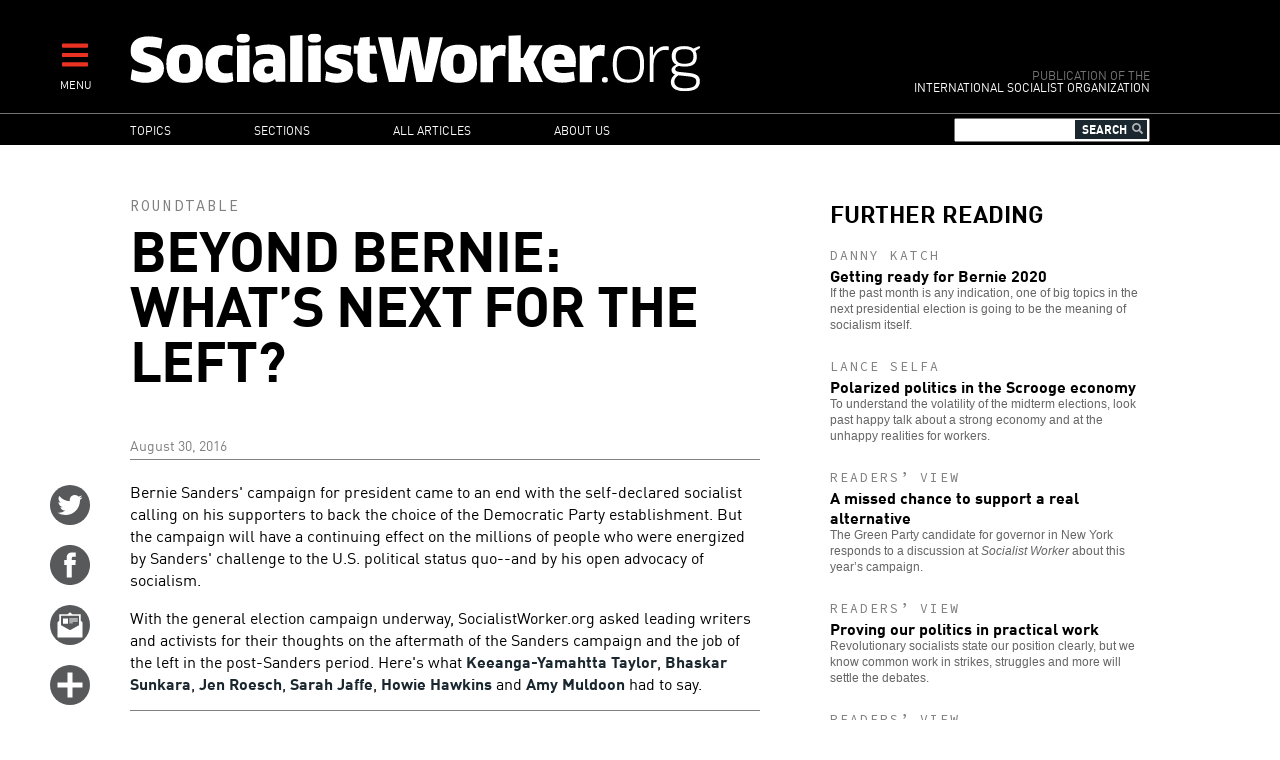

--- FILE ---
content_type: text/html; charset=UTF-8
request_url: https://www.socialistworker.org/2016/08/30/beyond-bernie-whats-next-for-the-left
body_size: 19948
content:

<!DOCTYPE html>
<html lang="en" dir="ltr" prefix="content: http://purl.org/rss/1.0/modules/content/  dc: http://purl.org/dc/terms/  foaf: http://xmlns.com/foaf/0.1/  og: http://ogp.me/ns#  rdfs: http://www.w3.org/2000/01/rdf-schema#  schema: http://schema.org/  sioc: http://rdfs.org/sioc/ns#  sioct: http://rdfs.org/sioc/types#  skos: http://www.w3.org/2004/02/skos/core#  xsd: http://www.w3.org/2001/XMLSchema# ">
<head>
  <meta charset="utf-8" />
<meta name="Generator" content="Drupal 8 (https://www.drupal.org)" />
<meta name="MobileOptimized" content="width" />
<meta name="HandheldFriendly" content="true" />
<meta name="viewport" content="width=device-width, initial-scale=1.0" />
<meta property="og:title" name="title" content="Beyond Bernie: What’s next for the left?" />
<meta property="og:url" content="http://www.socialistworker.org/2016/08/30/beyond-bernie-whats-next-for-the-left" />
<meta property="og:updated_time" content="1473212269" />
<meta property="og:type" content="article" />
<meta property="article:publisher" content="https://www.facebook.com/socialistworker" />
<meta property="twitter:card" content="summary_large_image" />
<meta property="twitter:site" content="@SocialistViews" />
<meta property="twitter:creator" content="@SocialistViews" />
<meta name="twitter:title" content="Beyond Bernie: What’s next for the left?" />
<meta name="description" property="og:description" content="SW asked a half-dozen leading left writers and activists for their views on the Sanders campaign and its aftermath--and the tasks that face the left today." />
<meta name="twitter:description" content="SW asked a half-dozen leading left writers and activists for their views on the Sanders campaign and its aftermath--and the tasks that face the left today." />
<meta property="og:image" content="http://www.socialistworker.org/sites/default/files/images/2016/08/19632443678_b31309cfac_k-a.jpg" />
<meta property="og:image:type" content="image/jpeg" />
<meta property="og:image:width" content="504" />
<meta property="og:image:height" content="360" />
<meta name="twitter:image" content="http://www.socialistworker.org/sites/default/files/images/2016/08/19632443678_b31309cfac_k-a.jpg" />
<meta property="og:site_name" content="SocialistWorker.org" />
<meta property="fb:app_id" content="2060345944288694" />
<link rel="shortcut icon" href="/themes/custom/revolution/favicon.ico" type="image/vnd.microsoft.icon" />
<link rel="canonical" href="https://www.socialistworker.org/2016/08/30/beyond-bernie-whats-next-for-the-left" />
<link rel="shortlink" href="https://www.socialistworker.org/node/33460" />
<link rel="revision" href="https://www.socialistworker.org/2016/08/30/beyond-bernie-whats-next-for-the-left" />

    <title>Beyond Bernie: What’s next for the left? | SocialistWorker.org</title>
    <link rel="stylesheet" media="all" href="/sites/default/files/css/css_GjCHV3w-xi9IJYV2Vtq2v3brakZtNElcRbak34cbiLU.css" />
<link rel="stylesheet" media="all" href="/sites/default/files/css/css_wDRj351jTI1ZXZqSASatHdJJyf5zaueS6RyqNLVddoc.css" />
<link rel="stylesheet" media="print" href="/sites/default/files/css/css_qIq25O9ClfXtk34IchiBuwI-6EfNlH1MAQQx1LOIGl0.css" />
<link rel="stylesheet" media="all" href="//fonts.googleapis.com/css?family=Source+Code+Pro:400|PT+Serif:400,700" />

    
<!--[if lte IE 8]>
<script src="/sites/default/files/js/js_VtafjXmRvoUgAzqzYTA3Wrjkx9wcWhjP0G4ZnnqRamA.js"></script>
<![endif]-->


    <link rel="apple-touch-icon" sizes="180x180" href="/themes/custom/revolution/images/favicons/apple-touch-icon.png">
    <link rel="icon" type="image/png" sizes="32x32" href="/themes/custom/revolution/images/favicons/favicon-32x32.png">
    <link rel="icon" type="image/png" sizes="16x16" href="/themes/custom/revolution/images/favicons/favicon-16x16.png">
    <link rel="manifest" href="/themes/custom/revolution/images/favicons/site.webmanifest">
    <link rel="mask-icon" href="/themes/custom/revolution/images/favicons/safari-pinned-tab.svg" color="#ff0000">
    <meta name="msapplication-TileColor" content="#da532c">
    <meta name="theme-color" content="#000000">

  </head>
<body class="path-node page-node-type-story">
<a href="#main-content" class="visually-hidden focusable skip-link">
  Skip to main content
</a>

  <div class="dialog-off-canvas-main-canvas" data-off-canvas-main-canvas>
    


<div class="svgsprite">
  <?xml version="1.0" encoding="utf-8"?><svg xmlns="http://www.w3.org/2000/svg" xmlns:xlink="http://www.w3.org/1999/xlink"><symbol viewBox="0 0 48 48" id="email" xmlns="http://www.w3.org/2000/svg"><circle cx="24" cy="23.998" r="24" fill="#58595b"/><g fill="#fff"><path d="M37.041 19.099c-.047-.038-.09-.054-.133-.072v-7.505a.394.394 0 0 0-.387-.397h-9.578c-.025-.028-.043-.056-.08-.086l-2.369-1.875a.837.837 0 0 0-.992 0l-2.367 1.875c-.039.03-.057.058-.08.086h-9.56a.392.392 0 0 0-.385.397v7.497a.477.477 0 0 0-.152.08l-1.463 1.158c-.272.215-.495.681-.495 1.034v17.066c0 .354.281.643.623.643h28.75a.636.636 0 0 0 .627-.643V21.291c0-.353-.223-.819-.496-1.035l-1.463-1.157zm-2.195 4.74a.73.73 0 0 1-.34.584l-10.16 5.62a.79.79 0 0 1-.678 0l-10.158-5.62a.732.732 0 0 1-.338-.584V13.226a.39.39 0 0 1 .383-.397h20.904c.211 0 .387.178.387.397v10.613z"/><path d="M15.473 16.225h6v6.167h-6zM23.209 16.225h10.158v1.137H23.209zM23.209 18.538h10.158v1.136H23.209zM23.209 20.85h4.148v1.138h-4.148z"/></g></symbol><symbol viewBox="0 0 48 48" id="email-red" xmlns="http://www.w3.org/2000/svg"><circle cx="24" cy="23.998" r="24" fill="red"/><g fill="#fff"><path d="M37.041 19.099c-.047-.038-.09-.054-.133-.072v-7.505a.394.394 0 0 0-.387-.397h-9.578c-.025-.028-.043-.056-.08-.086l-2.369-1.875a.837.837 0 0 0-.992 0l-2.367 1.875c-.039.03-.057.058-.08.086h-9.56a.392.392 0 0 0-.385.397v7.497a.477.477 0 0 0-.152.08l-1.463 1.158c-.272.215-.495.681-.495 1.034v17.066c0 .354.281.643.623.643h28.75a.636.636 0 0 0 .627-.643V21.291c0-.353-.223-.819-.496-1.035l-1.463-1.157zm-2.195 4.74a.73.73 0 0 1-.34.584l-10.16 5.62a.79.79 0 0 1-.678 0l-10.158-5.62a.732.732 0 0 1-.338-.584V13.226a.39.39 0 0 1 .383-.397h20.904c.211 0 .387.178.387.397v10.613z"/><path d="M15.473 16.225h6v6.167h-6zM23.209 16.225h10.158v1.137H23.209zM23.209 18.538h10.158v1.136H23.209zM23.209 20.85h4.148v1.138h-4.148z"/></g></symbol><symbol viewBox="0 0 48 48" id="facebook" xmlns="http://www.w3.org/2000/svg"><path d="M48.001 24c0 13.254-10.746 24-23.998 24C10.745 48-.001 37.254-.001 24c0-13.256 10.746-24 24.004-24 13.252 0 23.998 10.744 23.998 24z" fill="#58595b"/><path d="M19.999 39h6V24h4.453l.547-6h-4.768v-2.399c0-1.169.779-1.441 1.326-1.441h3.366V9.019L26.288 9c-5.145 0-6.314 3.834-6.314 6.288V18h-2.975v6h3v15z" fill="#fff"/></symbol><symbol viewBox="0 0 48 48" id="facebook-red" xmlns="http://www.w3.org/2000/svg"><path d="M48.001 24c0 13.254-10.746 24-23.998 24C10.745 48-.001 37.254-.001 24c0-13.256 10.746-24 24.004-24 13.252 0 23.998 10.744 23.998 24z" fill="red"/><path d="M19.999 39h6V24h4.453l.547-6h-4.768v-2.399c0-1.169.779-1.441 1.326-1.441h3.366V9.019L26.288 9c-5.145 0-6.314 3.834-6.314 6.288V18h-2.975v6h3v15z" fill="#fff"/></symbol><symbol viewBox="0 0 48 48" id="instagram" xmlns="http://www.w3.org/2000/svg"><defs><style>.ecls-1{fill:#595a5c}.ecls-2{fill:#fff}</style></defs><g id="eLayer_2" data-name="Layer 2"><g id="eLayer_1-2" data-name="Layer 1"><circle class="ecls-1" cx="24" cy="24" r="24"/><path class="ecls-2" d="M33.2 9H14.8A5.8 5.8 0 0 0 9 14.8v18.4a5.8 5.8 0 0 0 5.8 5.8h18.4a5.8 5.8 0 0 0 5.8-5.8V14.8A5.8 5.8 0 0 0 33.2 9zm1.67 3.46h.66v5.09h-5.07v-5.09zm-15.15 8.46a5.27 5.27 0 1 1-1 3.08 5.27 5.27 0 0 1 1-3.08zM36.08 33.2a2.88 2.88 0 0 1-2.88 2.88H14.8a2.88 2.88 0 0 1-2.88-2.88V20.92h4.48a8.09 8.09 0 0 0-.6 3.08 8.2 8.2 0 1 0 15.8-3.08h4.48z"/></g></g></symbol><symbol viewBox="0 0 48 48" id="instagram-red" xmlns="http://www.w3.org/2000/svg"><defs><style>.fcls-1{fill:red}.fcls-2{fill:#fff}</style></defs><g id="fLayer_2" data-name="Layer 2"><g id="fLayer_1-2" data-name="Layer 1"><circle class="fcls-1" cx="24" cy="24" r="24"/><path class="fcls-2" d="M33.2 9H14.8A5.8 5.8 0 0 0 9 14.8v18.4a5.8 5.8 0 0 0 5.8 5.8h18.4a5.8 5.8 0 0 0 5.8-5.8V14.8A5.8 5.8 0 0 0 33.2 9zm1.67 3.46h.66v5.09h-5.07v-5.09zm-15.15 8.46a5.27 5.27 0 1 1-1 3.08 5.27 5.27 0 0 1 1-3.08zM36.08 33.2a2.88 2.88 0 0 1-2.88 2.88H14.8a2.88 2.88 0 0 1-2.88-2.88V20.92h4.48a8.09 8.09 0 0 0-.6 3.08 8.2 8.2 0 1 0 15.8-3.08h4.48z"/></g></g></symbol><symbol viewBox="0 0 48 48" id="more" xmlns="http://www.w3.org/2000/svg"><circle cx="24" cy="23.998" r="24" fill="#58595b"/><path fill="#fff" d="M39 21H27V9h-6v12H9v6h12v12h6V27h12z"/></symbol><symbol viewBox="0 0 48 48" id="more-red" xmlns="http://www.w3.org/2000/svg"><circle cx="24" cy="23.998" r="24" fill="red"/><path fill="#fff" d="M39 21H27V9h-6v12H9v6h12v12h6V27h12z"/></symbol><symbol viewBox="0 0 48 48" id="placeholder" xmlns="http://www.w3.org/2000/svg"><circle cx="24" cy="24" r="24" fill="#58595b"/><path d="M29.362 9.117s2.066-.196 3.684.868c.587-.028 1.061.225 1.368.785.308.56.865 1.904.419 2.717-.139.168-.447-.505-.447-.505s-.223.813-.642 1.12c.056 1.68-.614 2.856-.809 3.249-.084.224-.028.421.055.645.084.224 1.201 4.173 1.145 5.489-.056 1.316-.726 2.885-1.256 3.417.111 1.092-.391 2.017-.642 2.465-.251.448-.809 2.128-.949 2.912-.14.785-.195 1.625-.028 1.877.168.252.921 1.036.865 1.428-.056.392-.865.84-1.256.84s-1.201-.252-1.396-.785c-.195-.532-.223-1.456-.083-1.988.139-.533 1.089-4.425.531-6.722-1.368.616-3.657.589-3.657.589s-.391 2.044-.865 3.22c-.167.28-.14 2.185-.14 3.389 0 1.204.419 3.081.419 3.081s.586.421.503.952c-.084.532-.755.84-1.341.84s-1.367-.448-1.367-1.176.111-2.38.055-3.585c-.055-1.204-.027-1.988-.223-2.745-.196-.756-.754-2.745-.81-4.285-.195 0-.391-.14-.391-.14s-.921 1.064-1.563 1.68c.084.42.307 1.176.307 1.344s.168.308.447.42c.279.113 1.144.589 1.116 1.064-.028.476-1.117.56-2.066.14-.223-.112-1.033-2.828-1.144-3.193-.112-.364-.196-.56-.056-.868.139-.307.53-1.316.475-1.904-.056-.588-1.145-1.512-1.87-1.512-.558 0-1.411.856-2.038 1.344-.754.589-1.619 1.484-1.842 1.624-.224.141-1.982 3.333-2.317 4.257-.139.364-.418 2.185-1.897 2.128-.67-.056-1.284-.784.614-2.1.482-1.113 1.152-2.269 1.193-2.5.042-.231.544-3.109 1.382-5.839.837-2.73 2.073-4.033 2.302-4.222.189-.146.293-.231.105-.336-.188-.105-2.177-1.807-1.8-5.419.063-.42.251-.315.377.651s.9 3.235 2.617 3.949c.167.063 1.403-.882 7.704-1.344.042-1.113.21-2.29.21-2.29s-.44-.336-.503-1.008c-.209.337-.335.421-.607.378-.272-.042-.251-1.344-.188-2.268.063-.924 1.131-1.324 1.529-1.365.523-.273 1.088-.231 1.088-.231s.961-.98 3.683-.532z" fill="#fff"/></symbol><symbol viewBox="0 0 48 48" id="placeholder-red" xmlns="http://www.w3.org/2000/svg"><circle cx="24" cy="24" r="24" fill="red"/><path d="M29.362 9.117s2.066-.196 3.684.868c.587-.028 1.061.225 1.368.785.308.56.865 1.904.419 2.717-.139.168-.447-.505-.447-.505s-.223.813-.642 1.12c.056 1.68-.614 2.856-.809 3.249-.084.224-.028.421.055.645.084.224 1.201 4.173 1.145 5.489-.056 1.316-.726 2.885-1.256 3.417.111 1.092-.391 2.017-.642 2.465-.251.448-.809 2.128-.949 2.912-.14.785-.195 1.625-.028 1.877.168.252.921 1.036.865 1.428-.056.392-.865.84-1.256.84s-1.201-.252-1.396-.785c-.195-.532-.223-1.456-.083-1.988.139-.533 1.089-4.425.531-6.722-1.368.616-3.657.589-3.657.589s-.391 2.044-.865 3.22c-.167.28-.14 2.185-.14 3.389 0 1.204.419 3.081.419 3.081s.586.421.503.952c-.084.532-.755.84-1.341.84s-1.367-.448-1.367-1.176.111-2.38.055-3.585c-.055-1.204-.027-1.988-.223-2.745-.196-.756-.754-2.745-.81-4.285-.195 0-.391-.14-.391-.14s-.921 1.064-1.563 1.68c.084.42.307 1.176.307 1.344s.168.308.447.42c.279.113 1.144.589 1.116 1.064-.028.476-1.117.56-2.066.14-.223-.112-1.033-2.828-1.144-3.193-.112-.364-.196-.56-.056-.868.139-.307.53-1.316.475-1.904-.056-.588-1.145-1.512-1.87-1.512-.558 0-1.411.856-2.038 1.344-.754.589-1.619 1.484-1.842 1.624-.224.141-1.982 3.333-2.317 4.257-.139.364-.418 2.185-1.897 2.128-.67-.056-1.284-.784.614-2.1.482-1.113 1.152-2.269 1.193-2.5.042-.231.544-3.109 1.382-5.839.837-2.73 2.073-4.033 2.302-4.222.189-.146.293-.231.105-.336-.188-.105-2.177-1.807-1.8-5.419.063-.42.251-.315.377.651s.9 3.235 2.617 3.949c.167.063 1.403-.882 7.704-1.344.042-1.113.21-2.29.21-2.29s-.44-.336-.503-1.008c-.209.337-.335.421-.607.378-.272-.042-.251-1.344-.188-2.268.063-.924 1.131-1.324 1.529-1.365.523-.273 1.088-.231 1.088-.231s.961-.98 3.683-.532z" fill="#fff"/></symbol><symbol viewBox="0 0 48 48" id="print" xmlns="http://www.w3.org/2000/svg"><defs><style>.kcls-1{fill:#595a5c}.kcls-2{fill:#fff}.kcls-3{fill:none;stroke:#fff;stroke-miterlimit:10;stroke-width:2px}</style></defs><title>print</title><g id="kLayer_2" data-name="Layer 2"><g id="kLayer_1-2" data-name="Layer 1"><circle class="kcls-1" cx="24" cy="24" r="24"/><path class="kcls-2" d="M13.35 10.06h21.29v16.46H13.35z"/><path class="kcls-3" d="M10.58 26.52h26.84a2 2 0 0 1 2 2v9.24H8.58v-9.24a2 2 0 0 1 2-2z"/><path class="kcls-1" d="M21.54 13.45h10.25v.89H21.54zM21.54 15.27h10.25v.89H21.54zM21.54 17.08h4.18v.89h-4.18zM16.21 19.48h15.58v.89H16.21zM16.21 21.3h15.58v.89H16.21zM16.21 23.11h15.58V24H16.21zM16.21 13.45h4.52v4.52h-4.52z"/></g></g></symbol><symbol viewBox="0 0 48 48" id="print-red" xmlns="http://www.w3.org/2000/svg"><defs><style>.lcls-1{fill:#ff000}.lcls-2{fill:#fff}.lcls-3{fill:none;stroke:#fff;stroke-miterlimit:10;stroke-width:2px}</style></defs><title>print</title><g id="lLayer_2" data-name="Layer 2"><g id="lLayer_1-2" data-name="Layer 1"><circle class="lcls-1" cx="24" cy="24" r="24"/><path class="lcls-2" d="M13.35 10.06h21.29v16.46H13.35z"/><path class="lcls-3" d="M10.58 26.52h26.84a2 2 0 0 1 2 2v9.24H8.58v-9.24a2 2 0 0 1 2-2z"/><path class="lcls-1" d="M21.54 13.45h10.25v.89H21.54zM21.54 15.27h10.25v.89H21.54zM21.54 17.08h4.18v.89h-4.18zM16.21 19.48h15.58v.89H16.21zM16.21 21.3h15.58v.89H16.21zM16.21 23.11h15.58V24H16.21zM16.21 13.45h4.52v4.52h-4.52z"/></g></g></symbol><symbol viewBox="0 0 48 48" id="reply" xmlns="http://www.w3.org/2000/svg"><defs><style>.mcls-1{fill:#595a5c}.mcls-2{fill:#fff}</style></defs><title>reply</title><g id="mLayer_2" data-name="Layer 2"><g id="mLayer_1-2" data-name="Layer 1"><circle class="mcls-1" cx="24" cy="24" r="24"/><rect class="mcls-2" x="9" y="11.91" width="30" height="18.89" rx="2" ry="2"/><circle class="mcls-1" cx="15" cy="21.36" r="3"/><circle class="mcls-1" cx="24" cy="21.36" r="3"/><circle class="mcls-1" cx="33" cy="21.36" r="3"/><path class="mcls-2" d="M11.62 27.61L9 37.28l10.25-6.8-7.63-2.87z"/></g></g></symbol><symbol viewBox="0 0 48 48" id="reply-red" xmlns="http://www.w3.org/2000/svg"><defs><style>.ncls-1{fill:red}.ncls-2{fill:#fff}</style></defs><title>reply</title><g id="nLayer_2" data-name="Layer 2"><g id="nLayer_1-2" data-name="Layer 1"><circle class="ncls-1" cx="24" cy="24" r="24"/><rect class="ncls-2" x="9" y="11.91" width="30" height="18.89" rx="2" ry="2"/><circle class="ncls-1" cx="15" cy="21.36" r="3"/><circle class="ncls-1" cx="24" cy="21.36" r="3"/><circle class="ncls-1" cx="33" cy="21.36" r="3"/><path class="ncls-2" d="M11.62 27.61L9 37.28l10.25-6.8-7.63-2.87z"/></g></g></symbol><symbol viewBox="0 0 48 48" id="rss" xmlns="http://www.w3.org/2000/svg"><circle cx="24" cy="23.998" r="24" fill="#58595b"/><g fill="#fff"><ellipse cx="12.998" cy="34.982" rx="4" ry="3.982"/><path d="M23.03 38.992h5.773c0-10.918-8.881-19.799-19.797-19.799v5.75c3.745 0 7.267 1.457 9.914 4.109a13.967 13.967 0 0 1 4.11 9.94z"/><path d="M33.229 39H39C39 22.457 25.548 9 9.016 9v5.75c13.35 0 24.213 10.879 24.213 24.25z"/></g></symbol><symbol viewBox="0 0 48 48" id="rss-red" xmlns="http://www.w3.org/2000/svg"><circle cx="24" cy="23.998" r="24" fill="red"/><g fill="#fff"><ellipse cx="12.998" cy="34.982" rx="4" ry="3.982"/><path d="M23.03 38.992h5.773c0-10.918-8.881-19.799-19.797-19.799v5.75c3.745 0 7.267 1.457 9.914 4.109a13.967 13.967 0 0 1 4.11 9.94z"/><path d="M33.229 39H39C39 22.457 25.548 9 9.016 9v5.75c13.35 0 24.213 10.879 24.213 24.25z"/></g></symbol><symbol viewBox="0 0 48 48" id="twitter" xmlns="http://www.w3.org/2000/svg"><circle cx="24" cy="24" r="24.001" fill="#58595b"/><path d="M38.173 12.442a12.442 12.442 0 0 1-3.91 1.472A6.186 6.186 0 0 0 29.771 12c-3.398 0-6.154 2.713-6.154 6.059 0 .475.055.936.158 1.38a17.57 17.57 0 0 1-12.686-6.33 5.963 5.963 0 0 0-.834 3.046c0 2.101 1.089 3.956 2.739 5.042a6.226 6.226 0 0 1-2.788-.757v.076c0 2.935 2.122 5.384 4.938 5.942a6.28 6.28 0 0 1-2.781.103c.785 2.406 3.057 4.159 5.75 4.208a12.476 12.476 0 0 1-7.645 2.594c-.498 0-.986-.029-1.469-.085A17.634 17.634 0 0 0 18.435 36c11.322 0 17.512-9.231 17.512-17.238a17 17 0 0 0-.016-.784 12.385 12.385 0 0 0 3.07-3.137 12.423 12.423 0 0 1-3.535.954 6.096 6.096 0 0 0 2.707-3.353z" fill="#fff"/></symbol><symbol viewBox="0 0 48 48" id="twitter-red" xmlns="http://www.w3.org/2000/svg"><circle cx="24" cy="24" r="24.001" fill="red"/><path d="M38.173 12.442a12.442 12.442 0 0 1-3.91 1.472A6.186 6.186 0 0 0 29.771 12c-3.398 0-6.154 2.713-6.154 6.059 0 .475.055.936.158 1.38a17.57 17.57 0 0 1-12.686-6.33 5.963 5.963 0 0 0-.834 3.046c0 2.101 1.089 3.956 2.739 5.042a6.226 6.226 0 0 1-2.788-.757v.076c0 2.935 2.122 5.384 4.938 5.942a6.28 6.28 0 0 1-2.781.103c.785 2.406 3.057 4.159 5.75 4.208a12.476 12.476 0 0 1-7.645 2.594c-.498 0-.986-.029-1.469-.085A17.634 17.634 0 0 0 18.435 36c11.322 0 17.512-9.231 17.512-17.238a17 17 0 0 0-.016-.784 12.385 12.385 0 0 0 3.07-3.137 12.423 12.423 0 0 1-3.535.954 6.096 6.096 0 0 0 2.707-3.353z" fill="#fff"/></symbol></svg></div>

<div  class="page layout-sidebar">
  

  

  

  <div class="menu-expandable">
    <div class="menu-trigger menu-trigger-desktop">
      <i class="fas fa-bars"></i><br>
      <div class="menu-trigger-text">MENU</div>
    </div>
      <div class="region region-expanded-menu">
      <div class="menu-expanded-close"><div class="menu-expanded-close-text">X | Close</div></div>

  <div class="search-block-form block block-search container-inline" data-drupal-selector="search-block-form" id="block-searchform" role="search">
  
      <h2>Search</h2>
    
      <form action="/search/content" method="get" id="search-block-form" accept-charset="UTF-8">
  <div class="js-form-item form-item js-form-type-search form-type-search js-form-item-keys form-item-keys form-no-label">
      <label for="edit-keys" class="visually-hidden">Search</label>
        <input title="Enter the terms you wish to search for." data-drupal-selector="edit-keys" type="search" id="edit-keys" name="keys" value="" size="15" maxlength="128" class="form-search" />

        </div>
<i class="fas fa-search"></i><div data-drupal-selector="edit-actions" class="form-actions js-form-wrapper form-wrapper" id="edit-actions"><input data-drupal-selector="edit-submit" type="submit" id="edit-submit" value="Search" class="button js-form-submit form-submit" />
</div>

</form>

  </div>
<nav role="navigation" aria-labelledby="block-mainnavigation-menu" id="block-mainnavigation" class="block block-menu navigation menu--main">
            
  <h2 class="visually-hidden" id="block-mainnavigation-menu">Main navigation</h2>
  

        
              <ul class="menu">
                    <li class="menu-item menu-item--expanded">
        <a href="/topic" data-drupal-link-system-path="topic">Topics</a>
                                <ul class="menu">
                    <li class="menu-item">
        <a href="/topic/28403" data-drupal-link-system-path="topic/28403">Trump administration</a>
              </li>
                <li class="menu-item">
        <a href="/topic/130" data-drupal-link-system-path="topic/130">Racism and anti-racism</a>
              </li>
                <li class="menu-item">
        <a href="/topic/187" data-drupal-link-system-path="topic/187">Teachers’ struggles</a>
              </li>
                <li class="menu-item">
        <a href="/topic/147" data-drupal-link-system-path="topic/147">Immigrant rights</a>
              </li>
                <li class="menu-item">
        <a href="/topic/28421" data-drupal-link-system-path="topic/28421">Confronting sexism</a>
              </li>
                <li class="menu-item">
        <a href="/topic/119" data-drupal-link-system-path="topic/119">Fighting the right</a>
              </li>
                <li class="menu-item">
        <a href="/topic/90" data-drupal-link-system-path="topic/90">Elections and U.S. Politics</a>
              </li>
                <li class="menu-item">
        <a href="/topic/160" data-drupal-link-system-path="topic/160">LGBT Equality</a>
              </li>
                <li class="menu-item">
        <a href="/topic/43" data-drupal-link-system-path="topic/43">Israel and Palestine</a>
              </li>
                <li class="menu-item">
        <a href="/topic/141" data-drupal-link-system-path="topic/141">Police violence</a>
              </li>
                <li class="menu-item">
        <a href="/topic/111" data-drupal-link-system-path="topic/111">Democratic Party</a>
              </li>
                <li class="menu-item">
        <a href="/topic/174" data-drupal-link-system-path="topic/174">Environment</a>
              </li>
                <li class="menu-item">
        <a href="/topic/170" data-drupal-link-system-path="topic/170">Public schools</a>
              </li>
                <li class="menu-item">
        <a href="/topic/231" data-drupal-link-system-path="topic/231">Puerto Rico</a>
              </li>
                <li class="menu-item">
        <a href="/topic/279" data-drupal-link-system-path="topic/279">The socialist tradition</a>
              </li>
                <li class="menu-item">
        <a href="/topic/73" data-drupal-link-system-path="topic/73">U.S. economy</a>
              </li>
                <li class="menu-item">
        <a href="/topic/257" data-drupal-link-system-path="topic/257">History of Black America</a>
              </li>
        </ul>
  
              </li>
                <li class="menu-item menu-item--expanded">
        <a href="/section" data-drupal-link-system-path="section">Sections</a>
                                <ul class="menu">
                    <li class="menu-item">
        <a href="/section/editorials" data-drupal-link-system-path="section/editorials">Editorials</a>
              </li>
                <li class="menu-item">
        <a href="/section/labor" data-drupal-link-system-path="section/labor">Labor</a>
              </li>
                <li class="menu-item">
        <a href="/section/activist-news" data-drupal-link-system-path="section/activist-news">Activist News</a>
              </li>
                <li class="menu-item">
        <a href="/section/history-and-traditions" data-drupal-link-system-path="section/history-and-traditions">History and Traditions</a>
              </li>
                <li class="menu-item">
        <a href="/section/readers%E2%80%99-views" data-drupal-link-system-path="section/readers’-views">Readers’ Views</a>
              </li>
                <li class="menu-item">
        <a href="/section/obrero-socialista" data-drupal-link-system-path="section/obrero-socialista">Obrero Socialista</a>
              </li>
                <li class="menu-item">
        <a href="/better-off-red" data-drupal-link-system-path="better-off-red">Better Off Red Podcast</a>
              </li>
        </ul>
  
              </li>
                <li class="menu-item">
        <a href="/all-articles" data-drupal-link-system-path="all-articles">All articles</a>
              </li>
                <li class="menu-item menu-item--expanded">
        <a href="/about" data-drupal-link-system-path="node/1">About us</a>
                                <ul class="menu">
                    <li class="menu-item">
        <a href="/about" data-drupal-link-system-path="node/1">Who we are</a>
              </li>
                <li class="menu-item">
        <a href="/where-we-stand" data-drupal-link-system-path="node/2">Where We Stand</a>
              </li>
                <li class="menu-item">
        <a href="/contact" data-drupal-link-system-path="contact">Contact SW</a>
              </li>
                <li class="menu-item">
        <a href="/donate" data-drupal-link-system-path="node/4">Make a donation</a>
              </li>
        </ul>
  
              </li>
        </ul>
  


  </nav>

  </div>

  </div>
  <header role="banner" class="clearfix header">
    <div class="page-container">
      <div class="header-logo-group">
        <div class="header-logo">
          <a href="/" title="Home" rel="home" class="site-logo">
            <img src="/themes/custom/revolution/images/logos/logo.svg" alt="Socialist Worker Home" />
          </a>
        </div>
        <div class="header-sublogo">
          <div class="sublogo-mod">Publication of the</div>
          <div>International Socialist Organization</div>
        </div>
      </div>
      <div class="header-menu-expandable-mobile">
        <div class="menu-trigger menu-trigger-mobile">
          <i class="fas fa-bars"></i><br>
          <div class="menu-trigger-text">MENU</div>
        </div>
      </div>
    </div>
  </header>

      <div class="region region-main-menu">
      <div class="page-container">
    <nav role="navigation" aria-labelledby="block-mainnavigation-2-menu" id="block-mainnavigation-2" class="block block-menu navigation menu--main">
            
  <h2 class="visually-hidden" id="block-mainnavigation-2-menu">Main navigation</h2>
  

        
              <ul class="menu">
                    <li class="menu-item menu-item--expanded">
        <a href="/topic" data-drupal-link-system-path="topic">Topics</a>
                                <ul class="menu">
                    <li class="menu-item">
        <a href="/topic/28403" data-drupal-link-system-path="topic/28403">Trump administration</a>
              </li>
                <li class="menu-item">
        <a href="/topic/130" data-drupal-link-system-path="topic/130">Racism and anti-racism</a>
              </li>
                <li class="menu-item">
        <a href="/topic/187" data-drupal-link-system-path="topic/187">Teachers’ struggles</a>
              </li>
                <li class="menu-item">
        <a href="/topic/147" data-drupal-link-system-path="topic/147">Immigrant rights</a>
              </li>
                <li class="menu-item">
        <a href="/topic/28421" data-drupal-link-system-path="topic/28421">Confronting sexism</a>
              </li>
                <li class="menu-item">
        <a href="/topic/119" data-drupal-link-system-path="topic/119">Fighting the right</a>
              </li>
                <li class="menu-item">
        <a href="/topic/90" data-drupal-link-system-path="topic/90">Elections and U.S. Politics</a>
              </li>
                <li class="menu-item">
        <a href="/topic/160" data-drupal-link-system-path="topic/160">LGBT Equality</a>
              </li>
                <li class="menu-item">
        <a href="/topic/43" data-drupal-link-system-path="topic/43">Israel and Palestine</a>
              </li>
                <li class="menu-item">
        <a href="/topic/141" data-drupal-link-system-path="topic/141">Police violence</a>
              </li>
                <li class="menu-item">
        <a href="/topic/111" data-drupal-link-system-path="topic/111">Democratic Party</a>
              </li>
                <li class="menu-item">
        <a href="/topic/174" data-drupal-link-system-path="topic/174">Environment</a>
              </li>
                <li class="menu-item">
        <a href="/topic/170" data-drupal-link-system-path="topic/170">Public schools</a>
              </li>
                <li class="menu-item">
        <a href="/topic/231" data-drupal-link-system-path="topic/231">Puerto Rico</a>
              </li>
                <li class="menu-item">
        <a href="/topic/279" data-drupal-link-system-path="topic/279">The socialist tradition</a>
              </li>
                <li class="menu-item">
        <a href="/topic/73" data-drupal-link-system-path="topic/73">U.S. economy</a>
              </li>
                <li class="menu-item">
        <a href="/topic/257" data-drupal-link-system-path="topic/257">History of Black America</a>
              </li>
        </ul>
  
              </li>
                <li class="menu-item menu-item--expanded">
        <a href="/section" data-drupal-link-system-path="section">Sections</a>
                                <ul class="menu">
                    <li class="menu-item">
        <a href="/section/editorials" data-drupal-link-system-path="section/editorials">Editorials</a>
              </li>
                <li class="menu-item">
        <a href="/section/labor" data-drupal-link-system-path="section/labor">Labor</a>
              </li>
                <li class="menu-item">
        <a href="/section/activist-news" data-drupal-link-system-path="section/activist-news">Activist News</a>
              </li>
                <li class="menu-item">
        <a href="/section/history-and-traditions" data-drupal-link-system-path="section/history-and-traditions">History and Traditions</a>
              </li>
                <li class="menu-item">
        <a href="/section/readers%E2%80%99-views" data-drupal-link-system-path="section/readers’-views">Readers’ Views</a>
              </li>
                <li class="menu-item">
        <a href="/section/obrero-socialista" data-drupal-link-system-path="section/obrero-socialista">Obrero Socialista</a>
              </li>
                <li class="menu-item">
        <a href="/better-off-red" data-drupal-link-system-path="better-off-red">Better Off Red Podcast</a>
              </li>
        </ul>
  
              </li>
                <li class="menu-item">
        <a href="/all-articles" data-drupal-link-system-path="all-articles">All articles</a>
              </li>
                <li class="menu-item menu-item--expanded">
        <a href="/about" data-drupal-link-system-path="node/1">About us</a>
                                <ul class="menu">
                    <li class="menu-item">
        <a href="/about" data-drupal-link-system-path="node/1">Who we are</a>
              </li>
                <li class="menu-item">
        <a href="/where-we-stand" data-drupal-link-system-path="node/2">Where We Stand</a>
              </li>
                <li class="menu-item">
        <a href="/contact" data-drupal-link-system-path="contact">Contact SW</a>
              </li>
                <li class="menu-item">
        <a href="/donate" data-drupal-link-system-path="node/4">Make a donation</a>
              </li>
        </ul>
  
              </li>
        </ul>
  


  </nav>
<div class="search-block-form block block-search container-inline" data-drupal-selector="search-block-form-2" id="block-searchform-2" role="search">
  
    
      <form action="/search/content" method="get" id="search-block-form--2" accept-charset="UTF-8">
  <div class="js-form-item form-item js-form-type-search form-type-search js-form-item-keys form-item-keys form-no-label">
      <label for="edit-keys--2" class="visually-hidden">Search</label>
        <input title="Enter the terms you wish to search for." data-drupal-selector="edit-keys" type="search" id="edit-keys--2" name="keys" value="" size="15" maxlength="128" class="form-search" />

        </div>
<i class="fas fa-search"></i><div data-drupal-selector="edit-actions" class="form-actions js-form-wrapper form-wrapper" id="edit-actions--3"><input data-drupal-selector="edit-submit" type="submit" id="edit-submit--3" value="Search" class="button js-form-submit form-submit" />
</div>

</form>

  </div>

  </div>
  </div>


  <main role="main" class="clearfix">

    <a id="main-content" tabindex="-1"></a>
      <div class="flexible--container">
      <div class="region region-content">
         <div data-drupal-messages-fallback class="hidden"></div><div id="block-main-page-content" class="block block-system block-system-main-block">
  
    
      
  
<article role="article" about="/2016/08/30/beyond-bernie-whats-next-for-the-left" class="node--type-story story--full nid-33460">

  <div class="content">
    <div class="story-label">Roundtable</div>

    
      <h1 class="page-title">
        <span class="field field--name-title field--type-string field--label-hidden">Beyond Bernie: What’s next for the left?</span>

      </h1>
    

    <div class="node__content node__content-full">
      <span class="field field--name-created field--type-created field--label-hidden">August 30, 2016</span>

      
      <div class="story-social-left">
        




<ul class="social-links share">
    <li class="twitter">
    <a href="https://twitter.com/intent/tweet?url=http://www.socialistworker.org/2016/08/30/beyond-bernie-whats-next-for-the-left&amp;text=Beyond Bernie: What’s next for the left?" title="Share on Twitter" target="_blank">
    <svg>
      <use class="default" xlink:href="#twitter"></use>
      <use class="hover" xlink:href="#twitter-red"></use>
    </svg>
      <span class="visually-hidden">Share on Twitter</span>
    </a>
  </li>
    <li class="facebook">
    <a href="https://www.facebook.com/sharer.php?s=100&amp;p[url]=http://www.socialistworker.org/2016/08/30/beyond-bernie-whats-next-for-the-left&amp;p[title]=Beyond Bernie: What’s next for the left?&amp;p[summary]=" title="Share on Facebook" target="_blank">
    <svg>
      <use class="default" xlink:href="#facebook"></use>
      <use class="hover" xlink:href="#facebook-red"></use>
    </svg>
      <span class="visually-hidden">Share on Facebook</span>
    </a>
  </li>
    <li class="email">
    <a href="https://www.socialistworker.org/email/2016/08/30/beyond-bernie-whats-next-for-the-left" title="Email this story" target="_blank">
    <svg>
      <use class="default" xlink:href="#email"></use>
      <use class="hover" xlink:href="#email-red"></use>
    </svg>
      <span class="visually-hidden">Email this story</span>
    </a>
  </li>
    <li class="more">
    <a href="#" title="Click for more options" target="_blank">
    <svg>
      <use class="default" xlink:href="#more"></use>
      <use class="hover" xlink:href="#more-red"></use>
    </svg>
      <span class="visually-hidden">Click for more options</span>
    </a>
  </li>
  </ul>

<ul class="more-links">
  <div class="more-links-close">close | x</div>
      <li class="reddit">
      <a href="https://reddit.com/submit?url=http://www.socialistworker.org/2016/08/30/beyond-bernie-whats-next-for-the-left&amp;title=Beyond Bernie: What’s next for the left?" title="Reddit" rel="noopener" target="_blank">
        Reddit
      </a>
    </li>
      <li class="google_plus">
      <a href="https://plus.google.com/share?url=http://www.socialistworker.org/2016/08/30/beyond-bernie-whats-next-for-the-left" title="Google Plus" rel="noopener" target="_blank">
        Google Plus
      </a>
    </li>
      <li class="instapaper">
      <a href="http://www.instapaper.com/edit?url=http://www.socialistworker.org/2016/08/30/beyond-bernie-whats-next-for-the-left&amp;title=Beyond Bernie: What’s next for the left?&amp;description=" title="Instapaper" rel="noopener" target="_blank">
        Instapaper
      </a>
    </li>
      <li class="flipboard">
      <a href="https://share.flipboard.com/bookmarklet/popout?v=2&amp;title=Beyond Bernie: What’s next for the left?&amp;url=http://www.socialistworker.org/2016/08/30/beyond-bernie-whats-next-for-the-left" title="Flipboard" rel="noopener" target="_blank">
        Flipboard
      </a>
    </li>
      <li class="print">
      <a href="javascript:window.print();" title="Print" rel="noopener" target="_blank">
        Print
      </a>
    </li>
  </ul>
      </div>
      
            <div class="clearfix text-formatted field field--name-field-body-introduction field--type-text-long field--label-hidden field__item"><p>Bernie Sanders' campaign for president came to an end with the self-declared socialist calling on his supporters to back the choice of the Democratic Party establishment. But the campaign will have a continuing effect on the millions of people who were energized by Sanders' challenge to the U.S. political status quo--and by his open advocacy of socialism.</p>
<p>With the general election campaign underway, SocialistWorker.org asked leading writers and activists for their thoughts on the aftermath of the Sanders campaign and the job of the left in the post-Sanders period. Here's what <span class="sw-subject"><a href="https://www.socialistworker.org/author/keeanga-yamahtta-taylor" hreflang="und">Keeanga-Yamahtta Taylor</a></span>, <span class="sw-subject"><a href="https://www.socialistworker.org/author/bhaskar-sunkara" hreflang="und">Bhaskar Sunkara</a></span>, <span class="sw-subject"><a href="https://www.socialistworker.org/author/jen-roesch" hreflang="und">Jen Roesch</a></span>, <span class="sw-subject"><a href="https://www.socialistworker.org/author/sarah-jaffe" hreflang="und">Sarah Jaffe</a></span>, <span class="sw-subject"><a href="https://www.socialistworker.org/author/howie-hawkins" hreflang="und">Howie Hawkins</a></span> and <span class="sw-subject"><a href="https://www.socialistworker.org/author/amy-muldoon" hreflang="und">Amy Muldoon</a></span> had to say.</p>
</div>
      
            <div class="clearfix text-formatted field field--name-field-body field--type-text-long field--label-hidden field__item"><h2>Keeanga-Yamahtta Taylor</h2>
<p><span class="fineprint">Author of <i>From #BlackLivesMatter to Black Liberation</i></span></p>
<p>With each passing week, Donald Trump's presidential campaign reaches a new low, and the liberal establishment's coalescence around Hillary Clinton's candidacy becomes even firmer.</p>
<p>Of course, Trump is a frightening thug who should be relentlessly resisted, but the overwhelming focus on him threatens to give Hillary Clinton a blank check as president.</p>
<p>Since the two parties' conventions in July, Trump's unraveling has meant little attention has been paid to developments in the Clinton campaign. Not only have a rogue's gallery of war criminals come out to endorse her, but the campaign is actively soliciting the support of Republicans who are jumping Trump's sinking ship. The concerns of skeptical Sanders supporters are validated with each conservative embrace by Clinton's campaign.</p>
<p>But more troublesome than Clinton courting Republicans is how the crisis within the Republican Party apparatus is used to discipline liberals into passive complicity with Clinton's--sometimes anemic and other times reactionary--political program. The pressure to keep Trump out of office also works to silence people who would otherwise be wholly critical of Clinton's neoliberal political agenda.</p>
<p></p><div data-entity-type="media" data-entity-id="33454" data-view-mode="embed" data-entity-uuid="38eb0f2d-2ad4-4192-a93c-9bf7a4458458" data-langcode="und" data-entity-embed-display="entity_reference:entity_reference_entity_view" data-entity-embed-display-settings="embed" class="embedded-entity embed"><article class="media media--type-image media--view-mode-embed">
  
      
            <div class="field field--name-field-media-image field--type-image field--label-hidden field__item">  <img src="https://www.socialistworker.org/sites/default/files/styles/medium/public/images/2016/08/19632443678_b31309cfac_k-a.jpg?itok=fMI43z8-" width="290" height="207" alt="Supporters of Bernie Sanders at a town meeting in Phoenix" typeof="foaf:Image" class="image-style-medium" />


</div>
      
    
</article>
</div>

<p>For example, Clinton has promised to spend $120 billion to reinvest in urban centers with high unemployment and crumbling infrastructure. But on further review, what Clinton is actually promising is to create "empowerment zones" in these cities.</p>
<p>This is an old approach to urban reinvestment that gives massive tax breaks to corporations on the promise that they will create jobs. This, of course, has never worked in the 60 years that it has been proposed as a solution to urban problems.</p>
<p>Clinton, however, gets a pass because she is not Donald Trump. And the problem isn't just during the election, but that this passivity, if Clinton wins, will carry over into her presidency.</p>
<p>The pressure will be even greater once Clinton is in office to "give her time" to carry out her agenda. There are already stories being floated in the media by Clinton supporters about how difficult it will be for her to get parts of her agenda through a Republican-dominated Congress--including her much-touted pledge to raise taxes on the rich.</p>
<p>Sanders was denigrated as unserious for proposing universal health care and free public college tuition, but the idea that Clinton will convince Congress to hike taxes on the rich is pure fantasy.</p>
<p>The Democratic Party will then insist that we turn our attention to the midterm elections, just in time for a fresh crop of Republican boogeymen to arise, as a reminder to liberals that whatever faults Clinton may have, we must, once again, rally around her lukewarm campaign to stop the "greater evil."</p>
<p>And so the important work of building social movements is also delayed or put on hold while we work to continue to put Democrats in office in what we are always told is the "most important election of our lifetime."</p>
<p>This is a vicious cycle that has paralyzed the broad left from forming independent organizations and political parties that can weather the ups and downs of the election season.</p>
<p>It has also circumscribed our political imaginations in terms of what is possible in the realm of political struggle. Too often our conception of politics begins and ends with the question of which political candidate will cause the least harm, when what we really need to be asking is "how do we get free?"</p>
<p>This isn't to say that elections are unimportant, but we should also not overestimate their importance. The reason that most Americans don't vote is because voting in these elections has almost no impact on their day-to-day lives.</p>
<p>Millions of people in this country are already living in the nightmarish world we are told would be unleashed if Trump were to become president. Millions live in poverty; millions toil in underpaid service jobs; millions cannot afford health care coverage; millions suffer the indignity and terror of eviction and homelessness; millions live in fear of police abuse and violence; millions fear the turmoil of deportation and fractured families.</p>
<p>But these are the issues that are systematically ignored during election season, because in the contest to see who will run the American empire, the needs of the poor, oppressed and exploited aren't even secondary--they don't register at all.</p>
<p>And so the task of the existing left is to continue to build the developing movements against police terror, for immigrant rights, for workers' rights, for education justice and beyond. Not only do we have to build these movements in their own right, but we also must work harder to connect them and show how these issues all overlap and influence each other.</p>
<p>We need a larger movement in general to stop the roaring freight train of gross economic inequality, privatization and the impoverishment of millions of people in this country. Another world is possible, but we have to organize and fight for it.</p>
<hr />
<h2>Bhaskar Sunkara</h2>
<p><span class="fineprint">Founding editor, <i>Jacobin</i> magazine</span></p>
<p>I think that fundamentally, the Sanders campaign was a huge triumph.</p>
<p>It may sound funny to say that at this moment, when a lot of people are rightly disappointed by Bernie Sanders' decision to endorse Hillary Clinton in such a full-throated way. But the reason why I supported Bernie Sanders from the beginning--and I obviously had disagreements with comrades in the International Socialist Organization and others on this issue--was because I thought a self-described democratic socialist pushing a social democratic program could open political space and possibilities.</p>
<p>I really think that's been accomplished. For one, we've shown that there's a real majority for our politics, and in the short term, for a social democratic program.</p>
<p>We've also shown that there is a fissure--and I think it's been opened further--within the Democratic Party between the base of the party, especially young people who supported Bernie Sanders, and the party establishment. Obviously, a lot of the wounds that were opened up will be healed by the relentless drive of lesser evilism to support Hillary Clinton and the fearmongering about the prospects of a Trump presidency.</p>
<p>Nonetheless, I think that things have shifted in a certain direction which will leave some sort of base to the left of Clintonite liberalism in the Democratic Party. And that base is our future constituency for any sort of left politics.</p>
<p>If you combine that with the development of social movements such as Black Lives Matter and of other activity such as within trade unions, there have been some promising developments. Thus, I think all of us can say that as of August 2016, the prospects for building a left and a socialist opposition in the United States is stronger than it was one year ago today.</p>
<p>That said, the success in energizing people around the Sanders campaign may not translate immediately and directly in marshaling all these people and directing them toward the left and various non-electoral struggles right away. Instead, it represents a kind of terrain for the left for some time to come. These people will be the raw material and a receptive audience for us to continually engage with over the next five or 10 years.</p>
<p>It's important that the left learn to relate to everyone. We have to figure out how to connect to the Bernie supporters who are following Sanders and will critically support Hillary Clinton. And I think it's very important to relate to young people who are basically saying, for lack of a better term, fuck it, and refusing to support any establishment candidate, whether they are voting for Jill Stein or are staying home,</p>
<p>I think we need to relate to all those people while trying to keep alive the vision of the politics we want, which is independent class organization. We have the opportunity to push that line wherever we can.</p>
<p>I think there's a real opportunity--particularly at the local level, in cities like New York and Chicago--to challenge Democrats. And it's there that I think we need to aggressively push against the idea that the Democratic Party can't be transformed and used in any shape or form.</p>
<p>Often, we rightly criticize attempts to transform the Democratic Party from within at the national level, so we rightly criticize, for example, Bernie Sanders' endorsement of Hillary Clinton. But I think it's a better use of the left's efforts to organize independent political challenges at the local level, because we can actually, in many places, run viable, competitive campaigns for the City Council or for state Senate, and challenge the Democrats there.</p>
<hr />
<h2>Jen Roesch</h2>
<p><span class="fineprint">SocialistWorker.org contributor and member of the International Socialist Organization</span></p>
<p>Since the end of the primaries--and long before, actually--there has been a chorus of complaints from liberals about Bernie Sanders supporters who hesitated to fall in line behind Hillary Clinton. They have been derided as ridiculous, childish and entitled for failing to understand the realities of the system.</p>
<p>But their anger is fueled precisely by the fact that they do understand those realities.</p>
<p>Sanders spent the last year exposing the Democrats as a party of the wealthy and powerful. His supporters are right to be skeptical, even bitter, at the idea that a vote for Clinton will have any meaningful impact on their lives.</p>
<p>It isn't simply that Clinton is the candidate of Wall Street. The inequality in this country is so widely felt that people instinctively understand this election will do little to change things--even those who hope that Clinton will at least do less damage than Trump.</p>
<p>There is a growing sense that the "radical political change" dismissed as unrealistic by Sanders critics is the only solution to the multiple crises we face. It is this deeper vein of anger--one that goes far beyond this election cycle--that Sanders tapped into. But for the generation of Occupy Wall Street and Black Lives Matter, the Sanders campaign wasn't its first attempt to fight for that change.</p>
<p>The last five years have seen many struggles that emerged seemingly out of nowhere, but receded just as quickly. It has been difficult to translate these into sustained movements capable of winning lasting reforms, let alone posing a challenge to the system. But they <i>have</i> had a cumulative impact on consciousness.</p>
<p>The Sanders campaign amplified this, but it also gave it a language--that of socialism. Interest in socialism has been growing for years, but few could have predicted how forcefully it would burst onto the political stage this year. Even if Sanders' socialism is far from my vision of socialism from below, for millions of people, it has created a new way of thinking about the problems we face.</p>
<p>This provides a framework for talking about the interconnected nature of our struggles and the potential for solidarity. By putting forward demands for the redistribution of wealth, it can provide a bridge between the massive anger that people feel and the kinds of struggles that could bring them into organized activity.</p>
<p>But the question remains: With Sanders abandoning his call for a "political revolution" and joining in the celebration of Democratic Party unity, where do we go next?</p>
<p>Many people, including Sanders himself, believe we should draw the lesson that a socialist came close to winning the Democratic presidential nomination, and we should focus on running other progressive candidates.</p>
<p>But despite running arguably the most successful insurgent campaign the Democratic Party has seen, Sanders was unable to shift the Democratic Party's 2016 presidential campaign and message even slightly to the left.</p>
<p>Instead, Clinton boasts about her endorsements from war criminals, campaigns for Republicans votes and assures Wall Street that she is their best friend. Sanders has been relegated to using his popularity to shore up the left vote for everything he campaigned against.</p>
<p>To build on the radical potential of Sanders' campaign, we must break from the Democrats. Jill Stein's Green Party campaign is an important opportunity to register opposition to a system that tells us we deserve nothing better than the lesser of two evils.</p>
<p>But the most important steps lie outside the electoral arena. This year showed that there are massive numbers of people open to socialism who aren't yet organized. We need to bring them into discussion and activity. Those who were inspired by Sanders are, in many ways, the potential future of a new socialist movement in this country.</p>
<p>But there is nothing inevitable about the conclusions people draw from their experiences--whether they become active and are convinced that their own self-activity is indispensable. The process of discussion, debate and organization is critical.</p>
<p>The austerity, racism and repression that have driven the radicalization haven't gone away. They will continue to deepen, regardless of who wins the election. Fighting these will require sustained, democratic struggles involving masses of people around concrete demands. It will also require stronger and larger socialist organizations that can provide an alternative to the system as a whole.</p>
<p>None of this will be easy to accomplish. But we do know the best aspirations raised by Sanders' campaign can't be realized through the Democratic Party. The goal of the left should be to engage this new generation and create a political home for those who are ready to fight.</p>
<hr />
<h2>Sarah Jaffe</h2>
<p><span class="fineprint">Journalist and author of <i>Necessary Trouble: Americans in Revolt</i></span></p>
<p>In the last week or so, I've had several conversations with people who had spent a lot of time and energy on the Sanders campaign, wondering where to go next.</p>
<p>It's a fair question. Presidential elections suck up all the air in the political space for the years that they take up, and as big donors spend more and more money on them, they expand to take up more and more time.</p>
<p>But actually, I think the most important work is done outside of the presidential arena. Sanders stepped into a space that had been created by tens of thousands of movement activists around the country, striking workers and Occupiers, and members of the movement for Black lives, and articulated something that had been in the air: Capitalism is not working for most people.</p>
<p>I think it's worth saying that any campaign you put your heart into that loses will leave you feeling the need to grieve. That's a human response.</p>
<p>But after that, where do we go? The genie, as they say, isn't going back in the bottle. The anger and frustration and, most of all, hope for something better that people are feeling, the raised expectations, are still here, and they need to go somewhere.</p>
<p>That might be into local elections in cities and towns like the one where I live in New York's Hudson Valley, where the energy that Sanders tapped into can go into making real change on a community level, electing people who see outside of the narrow choices that are on offer.</p>
<p>But more importantly, at least in my opinion, that energy can go into existing movements or into creating a new political force within the community that demands better of the power structures that exist.</p>
<p>People who just began to think about the way power is wielded in the workplace can come together to support workers struggles, walk picket lines, adopt stores as groups did during the Verizon workers strike. The demand for free college can go into organizing around student debt and for reinvestment in public higher education.</p>
<p>As the Affordable Care Act (ACA) continues to stumble and to be insufficient, Sanders' call for single-payer health care can be renewed on a state level and in a national push for a public option, which is once again on the public mind as yet another private insurer pulls out of the ACA exchanges.</p>
<p>Even as the Sanders campaign grew and won millions of votes, plenty of movement activists continued to do work that had nothing to do with the presidential race.</p>
<p>Around the country, organizers with the movement for Black lives worked on local issues, defeated prosecutors who gave carte blanche to police who kill and also put together a platform, <a href="https://policy.m4bl.org">the Vision for Black Lives</a>, that lays out demands for a truly free society, one in which not only state violence, but the economic violence of capitalism comes to an end.</p>
<p>The Sanders campaign was something we should understand as another iteration of the social movements that have rocked the U.S. and the world in the last several years.</p>
<p>It was not the beginning of the political revolution, and it will not be the end, as I have said elsewhere. But like every other part of the struggle that has happened, it has brought in new people who are frustrated with the world as it is and ready to take some risks to make it better.</p>
<p>Regardless of how they vote in November, what really matters is that they find ways to connect to the struggles that will continue no matter who is in the White House.</p>
<hr />
<h2>Howie Hawkins</h2>
<p><span class="fineprint">Green Party member and former Green candidate for governor of New York</span></p>
<p>The Sanders campaign revealed two realities that demonstrated the socialist left can build an independent mass party of the left.</p>
<p>First, the big Sanders vote demonstrated mass support for progressive social and economic policies. Second, the 2.5 million contributors who gave $230 million to Sanders' campaign in small contributions revealed that the ordinary people will finance a political movement for progressive change on a scale that can compete with corporate candidates of the two-party system.</p>
<p>The Democratic Party will be a graveyard for Sanders' demands. The Democratic Party is not only ideologically capitalist; it is structurally capitalist. The real power structure of the Democratic Party is a shifting coalition of entrepreneurial candidates and their campaign organizations that compete for donations (investments) from the corporate rich.</p>
<p>These campaign organizations trump party committees and platforms. Democratic candidates and politicians owe their investors, not formal party structures. If Sanders supporters enter this swamp, they will lose their very identity as an alternative.</p>
<p>The other swamp to avoid is a retreat to single-issue movements that try to pressure, instead of replace, the politicians of the two-corporate-party system.</p>
<p>The nonprofit industrial complex is another capitalist market where professional staffs compete for foundation and government grants whose ultimate source of funding is rich corporate donors to the foundations and the politicians. The power over who gets the grants pacifies these advocacy organizations, reducing them to supporting and lobbying Democrats for minor ameliorations. It is a divide-and-rule process that pits issues and constituencies against each other.</p>
<p>The Sanders campaign demonstrated that there is a mass base for a different kind of politics--for a mass-membership party where party candidates and leaders are accountable to the membership and the platform they approve. Such a party can participate in or initiate movements demanding reforms with significant resources and organization that are accountable to a popular base, not corporate funders.</p>
<p>The mass-membership party, where formal members are organized into locals and finance the party with their dues, was an invention of the socialist left in the late 19th century. It was how the workers' movement and its small farmer allies were able to build movements to win the universal franchise, to organize labor unions and cooperatives, and to effectively compete in elections against the older top-down parties of the landed and business elites that were based on their legislative caucuses and wealthy sponsors rather than a formal membership with democratic rights in their party.</p>
<p>The Democrats and Republicans are organized on the old top-down model favored by business elites. It is time to organize a democratic mass-membership party in opposition.</p>
<p>Supporting the Green Party presidential campaign of Jill Stein and Ajamu Baraka should be next step in building a mass-membership party and the next step for Sanders supporters who want the "political revolution" to continue. A sizable Green vote will yield real gains.</p>
<p>First, the Green campaign is fulfilling the traditional influential role of left third parties in American politics, which is to force popular demands that the two major parties are ignoring on to the legislative agenda. The Stein-Baraka campaign is keeping the Sanders' domestic program in the national debate and adding the crucial missing piece in Sanders program, an anti-imperialist foreign policy.</p>
<p>Second, there are 37 state ballots where the Greens are up for qualification, needing 1 to 3 percent of the vote in most of those states. These ballots can be used by local candidates for municipal, county, state and federal office in coming elections. Most electoral districts in the U.S. are one-party districts due to bipartisan gerrymandering of safe seats for members of both corporate parties. The minority major party doesn't compete seriously, if at all, in most of these districts. A left third party, with a relatively small core of activists, can quickly become the second party, the primary opposition party, in these districts and determine the policy debate.</p>
<p>Third, 5 percent of the vote qualifies the Green Party for public funding in the 2020 presidential general election. It starts at about $10 million for 5 percent and increases the higher the vote.</p>
<p>Fourth, the experience, organization and supporter lists developed in canvassing voters in support of the Stein-Baraka ticket can be used to build local movements and party organizations starting right after the November 8 election. The fight to defeat Trans-Pacific Partnership in the lame duck session of Congress begins on November 9. The process of building a mass party of the left from the bottom up continues right after the election.</p>
<hr />
<h2>Amy Muldoon</h2>
<p><span class="fineprint">Communications Workers of America member at Verizon and shop steward in New York City</span></p>
<p>The strike of 39,000 union members at Verizon in April and May got an invigorating boost from the attention that Bernie Sanders brought to it with his presidential campaign. But the strike in turn contributed something critical to the discussion of socialism that Sanders helped opened up: class struggle.</p>
<p>The Sanders campaign highlighted the progressive role that government could play in curtailing corporate greed and closing the wealth gap, but our strike showed how ordinary people could directly confront--and stop--the bosses' assault on our living standards.</p>
<p>Since the strike, I've had the opportunity to speak to multiple audiences about how and why we were able to win. What I've seen is a serious interest in class politics, especially from young people who form the heart of the Sanders demographic.</p>
<p>However, people coming to politics today don't have the experience or exposure to strikes and class struggle that earlier generations did. Unfortunately, there isn't a wave of copycat strikes that can push a discussion forward about class power as the avenue for challenging the bosses and politicians that work for them.</p>
<p>I don't think the radicalization that drove the Sanders campaign will evaporate, but it could go in many different directions.</p>
<p>Within the labor movement, the pointless loyalty to the Democrats is as thick as ever at the national leadership level. My union, the Communications Workers of America, was probably the largest labor organization to endorse Sanders. There was widespread support for Sanders, some of it very enthusiastic. The feeling that finally someone was talking class politics and actually walking the walk inspired more interest in the election than I've seen in years.</p>
<p>Since Clinton won the nomination, I've seen a lot of frustration with the attitude coming from the leadership--and liberal forces everywhere--that we <i>have</i> to vote for Clinton. More politically savvy members see voting for Clinton as a short-term stop in a longer fight to turn the Democrats back into a "party of the people."</p>
<p>I doubt Clinton will have any kind of "honeymoon," given how disliked she is pre-election. The strike and the Sanders campaign raised people's expectations, and I don't think you can put that genie back in the bottle. The nomination process may have blunted some of the optimism that the campaign inspired, but it sharpened the anger and clarity among a portion of Bernie supporters.</p>
<p>Unfortunately, the unions tend to be some of the most loyal adherents to the Democratic Party machine. Rumor has it that unions left the Working Families Party (WFP) in New York after the CWA--a driving force within the WFP--endorsed Sanders, even though Sanders voted with the Democratic Party line as an independent in the Senate more than many formal party members.</p>
<p>There has been a wave of leadership changes across local unions in the last five years, but the Democrats are still hegemonic, even among reformers. Assuming Clinton wins, she can expect a rocky term of office. Will the unions sit on the sidelines during protests? When, not if, the Trans-Pacific Partnership economic deal is approved, how will unions react?</p>
<p>We can't answer these questions today, but we know the dissatisfaction with establishment politics that was exposed during the Sanders campaign lives on. Within the labor movement, this inevitably raises questions not only about the status quo in formal politics, but organizing the unorganized and negotiating contracts.</p>
<p>Raised expectations can turn into real change, if the left continues to transmit the lessons of actions like the Verizon strike to the broadest audience.</p>
</div>
      
          </div>
    <div class="story-social-bottom">
      




<ul class="social-links share">
    <li class="twitter">
    <a href="https://twitter.com/intent/tweet?url=http://www.socialistworker.org/2016/08/30/beyond-bernie-whats-next-for-the-left&amp;text=Beyond Bernie: What’s next for the left?" title="Share on Twitter" target="_blank">
    <svg>
      <use class="default" xlink:href="#twitter"></use>
      <use class="hover" xlink:href="#twitter-red"></use>
    </svg>
      <span class="visually-hidden">Share on Twitter</span>
    </a>
  </li>
    <li class="facebook">
    <a href="https://www.facebook.com/sharer.php?s=100&amp;p[url]=http://www.socialistworker.org/2016/08/30/beyond-bernie-whats-next-for-the-left&amp;p[title]=Beyond Bernie: What’s next for the left?&amp;p[summary]=" title="Share on Facebook" target="_blank">
    <svg>
      <use class="default" xlink:href="#facebook"></use>
      <use class="hover" xlink:href="#facebook-red"></use>
    </svg>
      <span class="visually-hidden">Share on Facebook</span>
    </a>
  </li>
    <li class="email">
    <a href="https://www.socialistworker.org/email/2016/08/30/beyond-bernie-whats-next-for-the-left" title="Email this story" target="_blank">
    <svg>
      <use class="default" xlink:href="#email"></use>
      <use class="hover" xlink:href="#email-red"></use>
    </svg>
      <span class="visually-hidden">Email this story</span>
    </a>
  </li>
    <li class="more">
    <a href="#" title="Click for more options" target="_blank">
    <svg>
      <use class="default" xlink:href="#more"></use>
      <use class="hover" xlink:href="#more-red"></use>
    </svg>
      <span class="visually-hidden">Click for more options</span>
    </a>
  </li>
  </ul>

<ul class="more-links">
  <div class="more-links-close">close | x</div>
      <li class="reddit">
      <a href="https://reddit.com/submit?url=http://www.socialistworker.org/2016/08/30/beyond-bernie-whats-next-for-the-left&amp;title=Beyond Bernie: What’s next for the left?" title="Reddit" rel="noopener" target="_blank">
        Reddit
      </a>
    </li>
      <li class="google_plus">
      <a href="https://plus.google.com/share?url=http://www.socialistworker.org/2016/08/30/beyond-bernie-whats-next-for-the-left" title="Google Plus" rel="noopener" target="_blank">
        Google Plus
      </a>
    </li>
      <li class="instapaper">
      <a href="http://www.instapaper.com/edit?url=http://www.socialistworker.org/2016/08/30/beyond-bernie-whats-next-for-the-left&amp;title=Beyond Bernie: What’s next for the left?&amp;description=" title="Instapaper" rel="noopener" target="_blank">
        Instapaper
      </a>
    </li>
      <li class="flipboard">
      <a href="https://share.flipboard.com/bookmarklet/popout?v=2&amp;title=Beyond Bernie: What’s next for the left?&amp;url=http://www.socialistworker.org/2016/08/30/beyond-bernie-whats-next-for-the-left" title="Flipboard" rel="noopener" target="_blank">
        Flipboard
      </a>
    </li>
      <li class="print">
      <a href="javascript:window.print();" title="Print" rel="noopener" target="_blank">
        Print
      </a>
    </li>
  </ul>
    </div>
  </div>

</article>

  </div>

      </div>

      <div class="region region-sidebar">
         <div id="block-sw-further-reading" class="block block-sw block-sw-further-reading-block">
  
      <h2>Further reading</h2>
    
      <div class="item-list"><ul><li>
<a href="/2019/02/27/getting-ready-for-bernie-2020" rel="bookmark" class="story-link" title="Getting ready for Bernie 2020">

  <article role="article" about="/2019/02/27/getting-ready-for-bernie-2020" class="node--type-story story--teaser nid-40803">

    
    
    <div class="content">
      <div class="story-label">Danny Katch</div>

      <h4>
        
        <span class="field field--name-title field--type-string field--label-hidden">Getting ready for Bernie 2020</span>

        
      </h4>

      <div class="node__content">
        
            <div class="clearfix text-formatted field field--name-field-teaser field--type-text-long field--label-hidden field__item"><p>If the past month is any indication, one of big topics in the next presidential election is going to be the meaning of socialism itself.</p>
</div>
      
                      </div>
    </div>

  </article>
</a>
</li><li>
<a href="/2018/11/21/polarized-politics-in-the-scrooge-economy" rel="bookmark" class="story-link" title="Polarized politics in the Scrooge economy">

  <article role="article" about="/2018/11/21/polarized-politics-in-the-scrooge-economy" class="node--type-story story--teaser nid-40351">

    
    
    <div class="content">
      <div class="story-label">Lance Selfa</div>

      <h4>
        
        <span class="field field--name-title field--type-string field--label-hidden">Polarized politics in the Scrooge economy</span>

        
      </h4>

      <div class="node__content">
        
            <div class="clearfix text-formatted field field--name-field-teaser field--type-text-long field--label-hidden field__item"><p>To understand the volatility of the midterm elections, look past happy talk about a strong economy and at the unhappy realities for workers.</p>
</div>
      
                      </div>
    </div>

  </article>
</a>
</li><li>
<a href="/2018/11/20/a-missed-chance-to-support-a-real-alternative" rel="bookmark" class="story-link" title="A missed chance to support a real alternative">

  <article role="article" about="/2018/11/20/a-missed-chance-to-support-a-real-alternative" class="node--type-story story--teaser nid-40352">

    
    
    <div class="content">
      <div class="story-label">Readers’ View</div>

      <h4>
        
        <span class="field field--name-title field--type-string field--label-hidden">A missed chance to support a real alternative</span>

        
      </h4>

      <div class="node__content">
        
            <div class="clearfix text-formatted field field--name-field-teaser field--type-text-long field--label-hidden field__item"><p>The Green Party candidate for governor in New York responds to a discussion at <i>Socialist Worker</i> about this year’s campaign.</p>
</div>
      
                      </div>
    </div>

  </article>
</a>
</li><li>
<a href="/2018/11/15/proving-our-politics-in-practical-work" rel="bookmark" class="story-link" title="Proving our politics in practical work">

  <article role="article" about="/2018/11/15/proving-our-politics-in-practical-work" class="node--type-story story--teaser nid-40334">

    
    
    <div class="content">
      <div class="story-label">Readers’ View</div>

      <h4>
        
        <span class="field field--name-title field--type-string field--label-hidden">Proving our politics in practical work</span>

        
      </h4>

      <div class="node__content">
        
            <div class="clearfix text-formatted field field--name-field-teaser field--type-text-long field--label-hidden field__item"><p>Revolutionary socialists state our position clearly, but we know common work in strikes, struggles and more will settle the debates.</p>
</div>
      
                      </div>
    </div>

  </article>
</a>
</li><li>
<a href="/2018/11/14/the-politics-socialists-need-to-project" rel="bookmark" class="story-link" title="The politics socialists need to project">

  <article role="article" about="/2018/11/14/the-politics-socialists-need-to-project" class="node--type-story story--teaser nid-40321">

    
    
    <div class="content">
      <div class="story-label">Readers’ View</div>

      <h4>
        
        <span class="field field--name-title field--type-string field--label-hidden">The politics socialists need to project</span>

        
      </h4>

      <div class="node__content">
        
            <div class="clearfix text-formatted field field--name-field-teaser field--type-text-long field--label-hidden field__item"><p>Revolutionary socialists need to state our position on elections and the Democrats from the start of a friendly, respectful debate.</p>
</div>
      
                      </div>
    </div>

  </article>
</a>
</li></ul></div>
  </div>
<div class="views-element-container block block-views block-views-blocksw-sidebar-media-block-1" id="block-sw-sidebar-media-block">
  
    
      <div><div class="view view-sw-sidebar-media view-id-sw_sidebar_media view-display-id-block_1 js-view-dom-id-1c9a68defae094ba74fec52c5d6ec527ed90f61d6dd626a1c246d557c00f503d">
  
    
      
      <div class="view-content">
          <div class="views-row"><article class="media media--type-image media--view-mode-ad">
  
      <a href="/donate">
            <div class="field field--name-field-media-image field--type-image field--label-hidden field__item">  <img src="/sites/default/files/styles/320w/public/images/2019/12/support_sw_archive-ad.png?itok=W--YlSWh" width="320" height="320" alt="Support the SocialistWorker.org archive website" typeof="foaf:Image" class="image-style-_20w" />


</div>
      </a>
    
</article>
</div>
    <div class="views-row"><article class="media media--type-image media--view-mode-ad">
  
      <a href="https://haymarketbooks.org/">
            <div class="field field--name-field-media-image field--type-image field--label-hidden field__item">  <img src="/sites/default/files/styles/320w/public/images/2018/05/haymarket-standard_size.jpg?itok=4d-8FI3u" width="320" height="240" alt="Haymarket Books | HaymarketBooks.org" typeof="foaf:Image" class="image-style-_20w" />


</div>
      </a>
    
</article>
</div>

    </div>
  
          </div>
</div>

  </div>

      </div>

      <div class="region region-content-bottom">
         <div id="block-sw-story-footer-further-reading" class="block block-sw block-sw-further-reading-block">
  
      <h2>Further Reading</h2>
    
      <div class="item-list"><ul><li>
<a href="/2019/02/27/getting-ready-for-bernie-2020" rel="bookmark" class="story-link" title="Getting ready for Bernie 2020">

  <article role="article" about="/2019/02/27/getting-ready-for-bernie-2020" class="node--type-story story--teaser nid-40803">

    
    
    <div class="content">
      <div class="story-label">Danny Katch</div>

      <h4>
        
        <span class="field field--name-title field--type-string field--label-hidden">Getting ready for Bernie 2020</span>

        
      </h4>

      <div class="node__content">
        
            <div class="clearfix text-formatted field field--name-field-teaser field--type-text-long field--label-hidden field__item"><p>If the past month is any indication, one of big topics in the next presidential election is going to be the meaning of socialism itself.</p>
</div>
      
                      </div>
    </div>

  </article>
</a>
</li><li>
<a href="/2018/11/21/polarized-politics-in-the-scrooge-economy" rel="bookmark" class="story-link" title="Polarized politics in the Scrooge economy">

  <article role="article" about="/2018/11/21/polarized-politics-in-the-scrooge-economy" class="node--type-story story--teaser nid-40351">

    
    
    <div class="content">
      <div class="story-label">Lance Selfa</div>

      <h4>
        
        <span class="field field--name-title field--type-string field--label-hidden">Polarized politics in the Scrooge economy</span>

        
      </h4>

      <div class="node__content">
        
            <div class="clearfix text-formatted field field--name-field-teaser field--type-text-long field--label-hidden field__item"><p>To understand the volatility of the midterm elections, look past happy talk about a strong economy and at the unhappy realities for workers.</p>
</div>
      
                      </div>
    </div>

  </article>
</a>
</li><li>
<a href="/2018/11/20/a-missed-chance-to-support-a-real-alternative" rel="bookmark" class="story-link" title="A missed chance to support a real alternative">

  <article role="article" about="/2018/11/20/a-missed-chance-to-support-a-real-alternative" class="node--type-story story--teaser nid-40352">

    
    
    <div class="content">
      <div class="story-label">Readers’ View</div>

      <h4>
        
        <span class="field field--name-title field--type-string field--label-hidden">A missed chance to support a real alternative</span>

        
      </h4>

      <div class="node__content">
        
            <div class="clearfix text-formatted field field--name-field-teaser field--type-text-long field--label-hidden field__item"><p>The Green Party candidate for governor in New York responds to a discussion at <i>Socialist Worker</i> about this year’s campaign.</p>
</div>
      
                      </div>
    </div>

  </article>
</a>
</li><li>
<a href="/2018/11/15/proving-our-politics-in-practical-work" rel="bookmark" class="story-link" title="Proving our politics in practical work">

  <article role="article" about="/2018/11/15/proving-our-politics-in-practical-work" class="node--type-story story--teaser nid-40334">

    
    
    <div class="content">
      <div class="story-label">Readers’ View</div>

      <h4>
        
        <span class="field field--name-title field--type-string field--label-hidden">Proving our politics in practical work</span>

        
      </h4>

      <div class="node__content">
        
            <div class="clearfix text-formatted field field--name-field-teaser field--type-text-long field--label-hidden field__item"><p>Revolutionary socialists state our position clearly, but we know common work in strikes, struggles and more will settle the debates.</p>
</div>
      
                      </div>
    </div>

  </article>
</a>
</li><li>
<a href="/2018/11/14/the-politics-socialists-need-to-project" rel="bookmark" class="story-link" title="The politics socialists need to project">

  <article role="article" about="/2018/11/14/the-politics-socialists-need-to-project" class="node--type-story story--teaser nid-40321">

    
    
    <div class="content">
      <div class="story-label">Readers’ View</div>

      <h4>
        
        <span class="field field--name-title field--type-string field--label-hidden">The politics socialists need to project</span>

        
      </h4>

      <div class="node__content">
        
            <div class="clearfix text-formatted field field--name-field-teaser field--type-text-long field--label-hidden field__item"><p>Revolutionary socialists need to state our position on elections and the Democrats from the start of a friendly, respectful debate.</p>
</div>
      
                      </div>
    </div>

  </article>
</a>
</li></ul></div>
  </div>
<div id="block-sw-story-footer-from-the-archives" class="block block-sw block-sw-from-the-archives-block">
  
      <h2>From the archives</h2>
    
      <div class="item-list"><ul><li>
<a href="/2016/04/07/saving-capitalism-or-getting-rid-of-it" rel="bookmark" class="story-link" title="Saving capitalism or getting rid of it?">

  <article role="article" about="/2016/04/07/saving-capitalism-or-getting-rid-of-it" class="node--type-story story--teaser nid-32189">

    
    
    <div class="content">
      <div class="story-label">Danny Katch</div>

      <h4>
        
        <span class="field field--name-title field--type-string field--label-hidden">Saving capitalism or getting rid of it?</span>

        
      </h4>

      <div class="node__content">
        
            <div class="clearfix text-formatted field field--name-field-teaser field--type-text-long field--label-hidden field__item"><p>Bernie Sanders' mass popularity has revived interest in socialism, but it also raises a question for the left: What does socialism mean to us?</p>
</div>
      
                      </div>
    </div>

  </article>
</a>
</li><li>
<a href="/2017/04/14/a-voice-for-socialism-for-40-years" rel="bookmark" class="story-link" title="A voice for socialism for 40 years">

  <article role="article" about="/2017/04/14/a-voice-for-socialism-for-40-years" class="node--type-story story--teaser nid-35517">

    
    
    <div class="content">
      <div class="story-label">Elizabeth Schulte</div>

      <h4>
        
        <span class="field field--name-title field--type-string field--label-hidden">A voice for socialism for 40 years</span>

        
      </h4>

      <div class="node__content">
        
            <div class="clearfix text-formatted field field--name-field-teaser field--type-text-long field--label-hidden field__item"><p>The first issue of <i>Socialist Worker</i> was published 40 years ago in April 1977, and the need for a revolutionary socialist press is still key today.</p>
</div>
      
                      </div>
    </div>

  </article>
</a>
</li><li>
<a href="/2017/07/05/whats-the-agenda-behind-trumponomics" rel="bookmark" class="story-link" title="What’s the agenda behind Trumponomics?">

  <article role="article" about="/2017/07/05/whats-the-agenda-behind-trumponomics" class="node--type-story story--teaser nid-36349">

    
    
    <div class="content">
      <div class="story-label">Interview: Lee Sustar</div>

      <h4>
        
        <span class="field field--name-title field--type-string field--label-hidden">What’s the agenda behind Trumponomics?</span>

        
      </h4>

      <div class="node__content">
        
            <div class="clearfix text-formatted field field--name-field-teaser field--type-text-long field--label-hidden field__item"><p>A quarrelsome alliance of economic nationalists, China-fearing industrial bosses and some prominent bankers are forging a new U.S. economic strategy.</p>
</div>
      
                      </div>
    </div>

  </article>
</a>
</li><li>
<a href="/2017/10/19/the-silence-is-broken" rel="bookmark" class="story-link" title="The silence is broken">

  <article role="article" about="/2017/10/19/the-silence-is-broken" class="node--type-story story--teaser nid-37382">

    
    
    <div class="content">
      <div class="story-label">Jen Roesch</div>

      <h4>
        
        <span class="field field--name-title field--type-string field--label-hidden">The silence is broken</span>

        
      </h4>

      <div class="node__content">
        
            <div class="clearfix text-formatted field field--name-field-teaser field--type-text-long field--label-hidden field__item"><p>Revelations of widespread sexual assault in Hollywood have prompted millions of women to share their own stories--and to demand change.</p>
</div>
      
                      </div>
    </div>

  </article>
</a>
</li><li>
<a href="/2012/09/26/what-the-ctu-accomplished" rel="bookmark" class="story-link" title="What the Chicago teachers accomplished">

  <article role="article" about="/2012/09/26/what-the-ctu-accomplished" class="node--type-story story--teaser nid-19846">

    
    
    <div class="content">
      <div class="story-label">Lee Sustar</div>

      <h4>
        
        <span class="field field--name-title field--type-string field--label-hidden">What the Chicago teachers accomplished</span>

        
      </h4>

      <div class="node__content">
        
            <div class="clearfix text-formatted field field--name-field-teaser field--type-text-long field--label-hidden field__item"><p>The winning strike by Chicago teachers can be an opening wedge against corporate school "reform"--and a fighting example for other unions.</p>
</div>
      
                      </div>
    </div>

  </article>
</a>
</li></ul></div>
  </div>

      </div>

  </div>

  </main>

  <div class="footer-wrapper">
      <div class="region region-footer">
         <div id="block-footertext" class="block block-simple-block block-simple-blockfooter-social">
  
    
      <p>Previously published by the International Socialist Organization.</p>

<p>Material on this Web site is licensed by SocialistWorker.org, under a Creative Commons (by-nc-nd 3.0) license, except for articles that are republished with permission. Readers are welcome to share and use material belonging to this site for non-commercial purposes, as long as they are attributed to the author and SocialistWorker.org.</p>

<h3><a href="https://www.socialistworker.org/">SocialistWorker.org home page</a></h3>

  </div>

      </div>

  </div>

</div>

  </div>


<script type="application/json" data-drupal-selector="drupal-settings-json">{"path":{"baseUrl":"\/","scriptPath":null,"pathPrefix":"","currentPath":"node\/33460","currentPathIsAdmin":false,"isFront":false,"currentLanguage":"en"},"pluralDelimiter":"\u0003","suppressDeprecationErrors":true,"ajaxTrustedUrl":{"\/search\/content":true},"user":{"uid":0,"permissionsHash":"9fd3e43884d5b83982d168996179454c2175f5096244bcbe469d3032b17af4fd"}}</script>
<script src="/sites/default/files/js/js_9CRgfKjHISoto2cYyBcdCCm8FPEwllPqnsoGW9yVQoA.js"></script>
<script src="//use.fontawesome.com/releases/v5.0.6/js/all.js" defer></script>
<script src="/sites/default/files/js/js_GPgBQsbZhISW0w2ZNBgBSvXx1OpdlYhz0o0E9vmOeX4.js"></script>

<script defer src="https://static.cloudflareinsights.com/beacon.min.js/vcd15cbe7772f49c399c6a5babf22c1241717689176015" integrity="sha512-ZpsOmlRQV6y907TI0dKBHq9Md29nnaEIPlkf84rnaERnq6zvWvPUqr2ft8M1aS28oN72PdrCzSjY4U6VaAw1EQ==" data-cf-beacon='{"version":"2024.11.0","token":"f9aabdc3aec44ff194201e114eaa5c0a","r":1,"server_timing":{"name":{"cfCacheStatus":true,"cfEdge":true,"cfExtPri":true,"cfL4":true,"cfOrigin":true,"cfSpeedBrain":true},"location_startswith":null}}' crossorigin="anonymous"></script>
</body>
</html>
